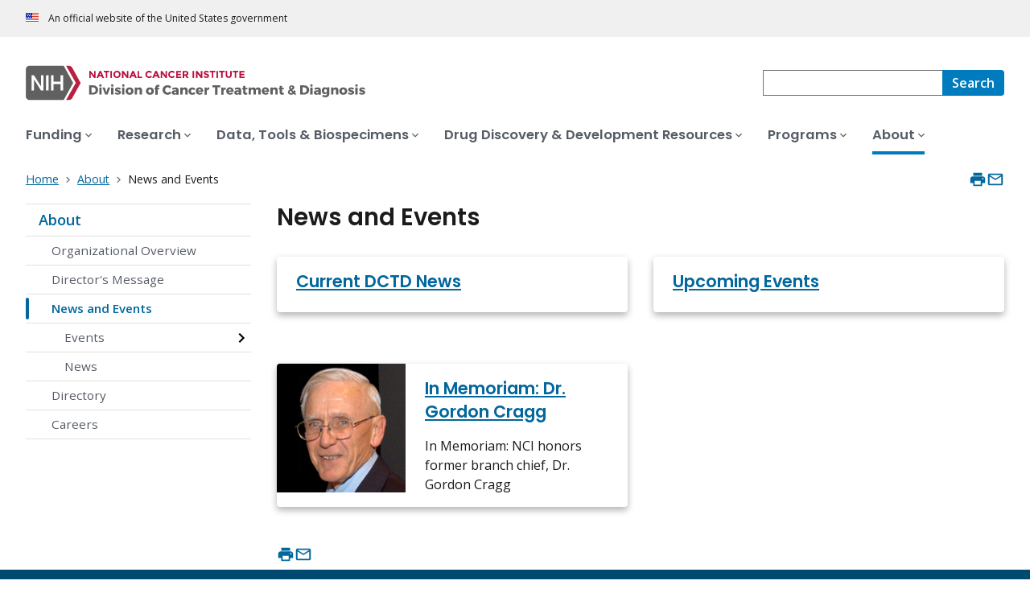

--- FILE ---
content_type: text/html; charset=UTF-8
request_url: https://dctd.cancer.gov/about/news-events
body_size: 6167
content:
<!DOCTYPE html>
<html lang="en" dir="ltr" prefix="og: https://ogp.me/ns#">
  <head>
    <meta http-equiv="X-UA-Compatible" content="IE=edge">
    <meta charset="utf-8" />
<script>window.CDEConfig = {
    "exitDisclaimerHref": {
        "en": "https://www.cancer.gov/policies/linking",
        "es": "https://www.cancer.gov/espanol/politicas/enlaces"
    },
    "general": {
        "apiServer": "https://webapis.cancer.gov"
    },
    "glossaryConfig": {
        "apiServer": "https://webapis.cancer.gov/glossary/v1/"
    },
    "sitewideSearchConfig": {
        "searchApiServer": "https://webapis.cancer.gov/sitewidesearch/v1/"
    }
};</script>
<script id="ncids-nav-info">window.ncidsNavInfo = { nav: { id: "56", menu_type: "section-nav"}, item_id: 926};</script>
<meta name="description" content="Find out the latest news and events from NCI&#039;s Division of Cancer Treatment and Diagnosis (DCTD)." />
<link rel="canonical" href="https://dctd.cancer.gov/about/news-events" />
<meta http-equiv="content-language" content="en" />
<meta name="robots" content="index" />
<meta property="og:type" content="Website" />
<meta property="og:url" content="https://dctd.cancer.gov/about/news-events" />
<meta property="og:title" content="News and Events - Division of Cancer Treatment &amp; Diagnosis (DCTD)" />
<meta property="og:description" content="Find out the latest news and events from NCI&#039;s Division of Cancer Treatment and Diagnosis (DCTD)." />
<meta name="cgdp.domain" content="dctd" />
<meta name="cgdp.template" content="ncids_default" />
<meta name="dcterms.subject" content="About DCTD" />
<meta name="dcterms.type" content="cgvMiniLanding" />
<meta name="dcterms.coverage" content="nciglobal,ncienterprise" />
<meta name="dcterms.isPartOf" content="About DCTD Landing Page" />
<meta name="dcterms.isReferencedBy" content="event1" />
<meta name="dcterms.issued" content="2025-06-23" />
<meta name="twitter:card" content="summary" />
<link rel="icon" href="https://dctd.cancer.gov/profiles/custom/cgov_site/themes/custom/cgov/static/images/design-elements/icons/favicons/favicon.ico" sizes="32x32"/>
<link rel="icon" href="https://dctd.cancer.gov/profiles/custom/cgov_site/themes/custom/cgov/static/images/design-elements/icons/favicons/favicon.svg" type="image/svg+xml"/>
<link rel="apple-touch-icon" href="https://dctd.cancer.gov/profiles/custom/cgov_site/themes/custom/cgov/static/images/design-elements/icons/favicons/apple-touch-icon.png"/>
<link rel="manifest" href="https://dctd.cancer.gov/profiles/custom/cgov_site/themes/custom/cgov/static/images/design-elements/icons/favicons/site.webmanifest"/>
<meta name="x-no-op" content="none" />
<meta name="Generator" content="Drupal 10 (https://www.drupal.org)" />
<meta name="MobileOptimized" content="width" />
<meta name="HandheldFriendly" content="true" />
<meta name="viewport" content="width=device-width, user-scalable=yes, initial-scale=1, minimum-scale=1" />
<script id="cgov-adobe-url" type="text/javascript" src="//assets.adobedtm.com/6a4249cd0a2c/949e98979342/launch-5f2a5357bf66.min.js" async="async"></script>
<script type="application/ld+json">{
    "@context": "https://schema.org",
    "@graph": [
        {
            "@type": "WebSite",
            "name": "National Cancer Institute (.gov)",
            "url": "https://dctd.cancer.gov"
        }
    ]
}</script>
<link rel="alternate" hreflang="en" href="https://dctd.cancer.gov/about/news-events" />

    <title>News and Events - Division of Cancer Treatment &amp; Diagnosis (DCTD) - NCI</title>
    <link rel="preconnect" href="https://static.cancer.gov" />
        <link rel="preconnect" href="https://fonts.googleapis.com">
    <link rel="preconnect" href="https://fonts.gstatic.com" crossorigin>
    <link href="https://fonts.googleapis.com/css2?family=Open+Sans:ital,wght@0,300;0,400;0,600;0,700;1,300;1,400;1,600;1,700&family=Poppins:ital,wght@0,300;0,400;0,500;0,600;1,300;1,400;1,500;1,600&family=Roboto+Mono:ital,wght@0,300;0,400;0,700;1,300;1,400;1,700&display=swap" rel="stylesheet">
    <meta name="apple-mobile-web-app-title" content="Cancer.gov" />
    <meta name="application-name" content="Cancer.gov" />
    <link rel="stylesheet" media="all" href="/sites/g/files/xnrzdm286/files/css/css_C3FcAroCBEtmYe2Yqkq-J-jZ9O8QrqNb19PDeR8r1MM.css?delta=0&amp;language=en&amp;theme=ncids_trans&amp;include=eJxFyEEKwCAMBMAPqXlSiY1oQJeQ6KG_Lz31Ngxulbi2M4LwOS-F5skQRU_Gzt3ZRpD4MZ7ln3Jgp06N0STFE7stqhztBVThIIw" />
<link rel="stylesheet" media="all" href="/profiles/custom/cgov_site/themes/custom/ncids_trans/dist/css/ncids-minimal.css?t6rz7h" />
<link rel="stylesheet" media="all" href="/profiles/custom/cgov_site/themes/custom/ncids_trans/dist/css/ncids-mini-landing.css?t6rz7h" />

    
  </head>
  <body class="has-translated-content">
        <a href="#main-content" class="usa-skipnav">
      Skip to main content
    </a>
    
      <div class="dialog-off-canvas-main-canvas" data-off-canvas-main-canvas>
    



  <section id="usa-banner" class="usa-banner" aria-label="Official government website">
  <header class="usa-banner__header">
    <div class="usa-banner__inner">
      <div class="usa-banner__header-text">
        An official website of the United States government
      </div>
            
    </div>
  </header>
</section>



  <header id="nci-header" class="nci-header nci-header--megamenu" data-base-path="/">
	<div class="nci-header__navbar">
		<div class="nci-logo" id="extended-mega-logo">
			<a href="/">
				<picture><source media="(min-width: 1024px)" srcset="/sites/g/files/xnrzdm286/files/ncids_header/logos/DCTD-Desktop-Color-Logo_V2.svg" />
<img src="/sites/g/files/xnrzdm286/files/ncids_header/logos/DCTD-Mobile-Color-Logo_V2.svg" alt="National Cancer Institute Division of Cancer Treatment and Diagnosis Home Page" />
</picture>

			</a>
		</div>

		<div class="nci-header-nav__secondary">
			<button class="usa-button nci-header-mobilenav__open-btn">Menu</button>

							<form class="nci-header-search" method="get" action="/search/results" role="search">
					<label class="usa-sr-only" for="nci-header-search__field">
						Search
					</label>

																										<input class="usa-input" id="nci-header-search__field" type="search" name="swKeyword"  data-autosuggest-collection="cgov"/>
					<button class="usa-button nci-header-search__search-button" type="submit" aria-label="Search">
						<span class="nci-header-search__label" aria-hidden="true">Search</span>
						<svg class="usa-icon" xmlns="http://www.w3.org/2000/svg" role="img" viewbox="0 0 24 24" aria-hidden="true">
							<path d="M0 0h24v24H0z" fill="none"/>
							<path d="M15.5 14h-.79l-.28-.27C15.41 12.59 16 11.11 16 9.5 16 5.91 13.09 3 9.5 3S3 5.91 3 9.5 5.91 16 9.5 16c1.61 0 3.09-.59 4.23-1.57l.27.28v.79l5 4.99L20.49 19l-4.99-5zm-6 0C7.01 14 5 11.99 5 9.5S7.01 5 9.5 5 14 7.01 14 9.5 11.99 14 9.5 14z"/>
						</svg>
					</button>
				</form>
					</div>
	</div>

			<nav aria-label="Primary navigation" class="nci-header-nav">
			<div class="nci-header-nav__inner">
				<ul class="nci-header-nav__primary">
											<li class="nci-header-nav__primary-item">
																																											<a  href="/funding" class="nci-header-nav__primary-link" data-menu-id="26">
								<span>Funding</span>
							</a>
						</li>
											<li class="nci-header-nav__primary-item">
																																											<a  href="/research" class="nci-header-nav__primary-link" data-menu-id="31">
								<span>Research</span>
							</a>
						</li>
											<li class="nci-header-nav__primary-item">
																																											<a  href="/data-tools-biospecimens" class="nci-header-nav__primary-link" data-menu-id="36">
								<span>Data, Tools &amp; Biospecimens</span>
							</a>
						</li>
											<li class="nci-header-nav__primary-item">
																																											<a  href="/drug-discovery-development" class="nci-header-nav__primary-link" data-menu-id="41">
								<span>Drug Discovery &amp; Development Resources</span>
							</a>
						</li>
											<li class="nci-header-nav__primary-item">
																																											<a  href="/programs" class="nci-header-nav__primary-link" data-menu-id="46">
								<span>Programs</span>
							</a>
						</li>
											<li class="nci-header-nav__primary-item">
																																																										<a  href="/about" class="nci-header-nav__primary-link usa-current" data-menu-id="56">
								<span>About</span>
							</a>
						</li>
									</ul>
			</div>
		</nav>
	
</header>



<div class="grid-container">
  <div class="grid-row flex-no-wrap">
    <div class="grid-col-10">
          <nav class="usa-breadcrumb usa-breadcrumb--wrap" aria-label="Breadcrumbs">
    <ol class="usa-breadcrumb__list">
              <li class="usa-breadcrumb__list-item">
          <a href="/" class="usa-breadcrumb__link">
            <span>Home</span>
          </a>
        </li>
              <li class="usa-breadcrumb__list-item">
          <a href="/about" class="usa-breadcrumb__link">
            <span>About</span>
          </a>
        </li>
                    <li class="usa-breadcrumb__list-item usa-current" aria-current="page">
          <span>News and Events</span>
        </li>
          </ol>
  </nav>


    </div>
    

      


<section  class="cgdp-page-options cgdp-page-options--top" aria-label="Page options top">
  <button class="usa-button usa-button--unstyled" onclick="window.print()">
    <svg xmlns="http://www.w3.org/2000/svg" height="24" viewBox="0 0 24 24" width="24" class="usa-icon" role="img" aria-hidden="true" focusable="false">
      <path d="M0 0h24v24H0z" fill="none"/>
      <path d="M19 8H5c-1.66 0-3 1.34-3 3v6h4v4h12v-4h4v-6c0-1.66-1.34-3-3-3zm-3 11H8v-5h8v5zm3-7c-.55 0-1-.45-1-1s.45-1 1-1 1 .45 1 1-.45 1-1 1zm-1-9H6v4h12V3z"/>
    </svg>
    <span class="usa-sr-only">
      Print    </span>
  </button>
  <a class="usa-button usa-button--unstyled" href="mailto:?subject=Information from the National Cancer Institute Web Site &body=I found this information on www.cancer.gov and I'd like to share it with you: https://dctd.cancer.gov/about/news-events %0D%0A%0D%0A NCI's Web site, www.cancer.gov, provides accurate, up-to-date, comprehensive cancer information from the U.S. government's principal agency for cancer research. If you have questions or need additional information, we invite you to contact NCI's LiveHelp instant messaging service at https://livehelp.cancer.gov, or call the NCI's Contact Center 1-800-4-CANCER (1-800-422-6237) (toll-free from the United States).">
    <svg xmlns="http://www.w3.org/2000/svg" height="24" viewBox="0 0 24 24" width="24" class="usa-icon" role="img" aria-hidden="true" focusable="false">
        <path d="M0 0h24v24H0z" fill="none"/>
        <path d="M20 4H4c-1.1 0-1.99.9-1.99 2L2 18c0 1.1.9 2 2 2h16c1.1 0 2-.9 2-2V6c0-1.1-.9-2-2-2zm0 14H4V8l8 5 8-5v10zm-8-7L4 6h16l-8 5z"/>
    </svg>
    <span class="usa-sr-only">
      Email    </span>
  </a>
</section>

  </div>
</div>

<div id="page" class="grid-container">
  <div class="grid-row grid-gap">
      <!-- SECTION NAVIGATION -->
  <div class="desktop:grid-col-3 nci-no-print">
    



  <nav aria-label="Secondary navigation">
    <ul class="usa-sidenav">
             
        
  <li class="usa-sidenav__item">
    <a  href="/about" data-menu-id="56" class="usa-current usa-current--nci-ancestor">About</a>
          <ul class="usa-sidenav__sublist">
                              <li class="usa-sidenav__item">
    <a  href="/about/organizational-overview" data-menu-id="901">Organizational Overview</a>
  </li>

  
                              <li class="usa-sidenav__item">
    <a  href="/about/directors-message" data-menu-id="2521">Director&#039;s Message</a>
  </li>

  
                         
        
  <li class="usa-sidenav__item">
    <a  href="/about/news-events" data-menu-id="926" class="usa-current" aria-current="page">News and Events</a>
          <ul class="usa-sidenav__sublist">
                                    <li class="usa-sidenav__item">
    <a  href="/about/news-events/events" data-menu-id="941" class="nci-has-children">Events</a>
  </li>

  
                              <li class="usa-sidenav__item">
    <a  href="/about/news-events/news" data-menu-id="931">News</a>
  </li>

  
              </ul>
    
  </li>

  
                              <li class="usa-sidenav__item">
    <a  href="/about/directory" data-menu-id="946">Directory</a>
  </li>

  
                              <li class="usa-sidenav__item">
    <a  href="/about/careers" data-menu-id="951">Careers</a>
  </li>

  
              </ul>
    
  </li>

  
    </ul>
  </nav>

  </div>

    <div class="desktop:grid-col-9">
      <main class="cgdp-main-content" id="main-content">
          <!-- Begin MAIN CONTENT AREA -->
<div class="usa-section usa-section--cgdp-no-bottom" data-eddl-landing-row>
  <h1 class="nci-heading-h1">News and Events</h1>
</div>
  <div class="usa-section" data-eddl-landing-row>
  <div class="cgdp-imageless-card-group cgdp-imageless-card-group--two-card">
    <h2 class="cgdp-imageless-card-group__heading usa-sr-only">DCTD News and Events</h2>
    <ul>
                    <li  class="nci-card">
        
          
      
    
      			          	<a href="/about/news-events/news" aria-labelledby="paragraph-10646"  data-eddl-landing-item="imageless_card" data-eddl-landing-item-link-type="Internal">
		<div class="nci-card__body">
			<span class="nci-card__title" id="paragraph-10646">Current DCTD News</span>
					</div>
	</a>


  </li>
              <li  class="nci-card">
        
          
      
    
      			          	<a href="/about/news-events/events" aria-labelledby="paragraph-10651"  data-eddl-landing-item="imageless_card" data-eddl-landing-item-link-type="Internal">
		<div class="nci-card__body">
			<span class="nci-card__title" id="paragraph-10651">Upcoming Events</span>
					</div>
	</a>


  </li>
  
    </ul>
  </div>
</div>
  
<div class="usa-section" data-eddl-landing-row>
            <h2 class="nci-heading-h2 padding-bottom-2 usa-sr-only">Featured News </h2>
  <ul class="cgdp-flag-card-group">
                  <li  class="cgdp-flag-card">
        
          
            
    
      
      			
         	<a href="/about/news-events/news/2025-news/in-memoriam-dr-gordon-cragg" aria-labelledby="paragraph-11241"  data-eddl-landing-item="flag_card" data-eddl-landing-item-link-type="Internal">
		  	<div class="cgdp-flag-card__image">
					      <img loading="lazy" src="/sites/g/files/xnrzdm286/files/styles/ncids_promo_1x1/public/cgov_image/media_image/2025-08/Cragg.png?h=5165ac09&amp;itok=ZEmuVPUJ" width="250" height="250" alt="Headshot of Dr. Gordon Cragg wearing a suite with red tie" />




			</div>

		<div class="cgdp-flag-card__content">
			<span class="cgdp-flag-card__title" id="paragraph-11241">In Memoriam: Dr. Gordon Cragg</span>
							<p class="cgdp-flag-card__description">In Memoriam: NCI honors former branch chief, Dr. Gordon Cragg</p>
					</div>
	</a>


  </li>
  
  </ul>
</div>



      </main>
    </div>
    <div class="desktop:grid-col-9 desktop:grid-offset-3">
      

      


<section  class="cgdp-page-options cgdp-page-options--bottom" aria-label="Page options bottom">
  <button class="usa-button usa-button--unstyled" onclick="window.print()">
    <svg xmlns="http://www.w3.org/2000/svg" height="24" viewBox="0 0 24 24" width="24" class="usa-icon" role="img" aria-hidden="true" focusable="false">
      <path d="M0 0h24v24H0z" fill="none"/>
      <path d="M19 8H5c-1.66 0-3 1.34-3 3v6h4v4h12v-4h4v-6c0-1.66-1.34-3-3-3zm-3 11H8v-5h8v5zm3-7c-.55 0-1-.45-1-1s.45-1 1-1 1 .45 1 1-.45 1-1 1zm-1-9H6v4h12V3z"/>
    </svg>
    <span class="usa-sr-only">
      Print    </span>
  </button>
  <a class="usa-button usa-button--unstyled" href="mailto:?subject=Information from the National Cancer Institute Web Site &body=I found this information on www.cancer.gov and I'd like to share it with you: https://dctd.cancer.gov/about/news-events %0D%0A%0D%0A NCI's Web site, www.cancer.gov, provides accurate, up-to-date, comprehensive cancer information from the U.S. government's principal agency for cancer research. If you have questions or need additional information, we invite you to contact NCI's LiveHelp instant messaging service at https://livehelp.cancer.gov, or call the NCI's Contact Center 1-800-4-CANCER (1-800-422-6237) (toll-free from the United States).">
    <svg xmlns="http://www.w3.org/2000/svg" height="24" viewBox="0 0 24 24" width="24" class="usa-icon" role="img" aria-hidden="true" focusable="false">
        <path d="M0 0h24v24H0z" fill="none"/>
        <path d="M20 4H4c-1.1 0-1.99.9-1.99 2L2 18c0 1.1.9 2 2 2h16c1.1 0 2-.9 2-2V6c0-1.1-.9-2-2-2zm0 14H4V8l8 5 8-5v10zm-8-7L4 6h16l-8 5z"/>
    </svg>
    <span class="usa-sr-only">
      Email    </span>
  </a>
</section>

    </div>
  </div>
</div>

  <div id="block-ncids-trans-ncidsfooterenglish">
  
    
      <style>
   .cgdpl .usa-button {
      color: #fff !important;
   }
   .cgdpl .usa-button.usa-button--accent-warm {
      color: #1b1b1b !important;
   }
</style>
<footer
  class="usa-footer usa-footer--nci-big"
  id="nci-footer"
  aria-label="Footer"
>
  <div class="grid-container usa-footer__return-to-top">
    <a href="#" aria-label="Back To Top"><span>Back To Top</span></a>
  </div>
  <div class="usa-footer__primary-section">
    <div class="grid-container">
      <div class="grid-row grid-gap">
        <div class="tablet:grid-col-8">
          <nav class="usa-footer__nav" aria-label="Footer navigation">
            <div class="grid-row grid-gap-4">
              <div class="mobile-lg:grid-col-6 desktop:grid-col-4">
                <section
                  class="usa-footer__primary-content usa-footer__primary-content--collapsible"
                >
                  <div class="usa-footer__primary-link">About</div>
                  <ul class="usa-list usa-list--unstyled">
                    <li class="usa-footer__secondary-link">
                      <a href="/about/news-events">Get The Latest News</a>
                    </li>
                    <li class="usa-footer__secondary-link">
                      <a href="/research">Learn About Our Research</a>
                    </li>
                    <li class="usa-footer__secondary-link">
                      <a href="/programs">Explore Our Programs</a>
                    </li>
                    
                  </ul>
                </section>
              </div>
              <div class="mobile-lg:grid-col-6 desktop:grid-col-4">
                <section
                  class="usa-footer__primary-content usa-footer__primary-content--collapsible"
                >
                  <div class="usa-footer__primary-link">Resources</div>
                  <ul class="usa-list usa-list--unstyled">
                    <li class="usa-footer__secondary-link">
                      <a href="/about/careers">Careers</a>
                    </li>
                    <li class="usa-footer__secondary-link">
                      <a href="/funding"
                        >Search Funding Opportunities</a
                      >
                    </li>
                  </ul>
                </section>
              </div>
              <div class="mobile-lg:grid-col-6 desktop:grid-col-4">
                <section
                  class="usa-footer__primary-content usa-footer__primary-content--collapsible"
                >
                  <div class="usa-footer__primary-link">Policies</div>
                  <ul class="usa-list usa-list--unstyled">
                    <li class="usa-footer__secondary-link">
                      <a href="https://www.cancer.gov/policies/accessibility"
                        >Accessibility</a
                      >
                    </li>
                    <li class="usa-footer__secondary-link">
                      <a href="https://www.nih.gov/institutes-nih/nih-office-director/office-communications-public-liaison/freedom-information-act-office">FOIA</a>
                    </li>
                    <li class="usa-footer__secondary-link">
                      <a href="https://www.cancer.gov/policies/privacy-security"
                        >Privacy & Security</a
                      >
                    </li>
                    <li class="usa-footer__secondary-link">
                      <a href="https://www.cancer.gov/policies/disclaimer"
                        >Disclaimers</a
                      >
                    </li>
                    <li class="usa-footer__secondary-link">
                      <a
                        href="https://www.hhs.gov/vulnerability-disclosure-policy/index.html"
                        >Vulnerability Disclosure</a
                      >
                    </li>
                  </ul>
                </section>
              </div>
            </div>
          </nav>
        </div>
        <div class="tablet:grid-col-4">
          <div class="usa-sign-up">
            <div class="usa-sign-up__heading">Sign up for email updates</div>
              <form
              action="https://public.govdelivery.com/accounts/USNIHNCI/subscribers/qualify"
              aria-label="Footer subscribe"
              class="usa-form"
              accept-charset="UTF-8"
              method="post"
              novalidate
              target="_blank"
              id="signup"
            >
              <input
                type="hidden"
                name="category_id"
                id="category_id"
                value=""
              />
              <div class="usa-form-group">
                <label class="usa-label" for="email">
                  Enter your email address
                </label>
                <input
                  class="usa-input width-full"
                  id="email"
                  name="email"
                  type="email"
                  value=""
                />
              </div>
              <button class="usa-button usa-button--accent-warm" type="submit">
                Sign up
              </button>
            </form>
          </div>
        </div>
      </div>
    </div>
  </div>
  <div class="usa-footer__secondary-section">
    <div class="grid-container">
      <div class="grid-row grid-gap">
        <div class="usa-footer__logo grid-row desktop:grid-col-5">
          <div class="mobile-lg:grid-col-auto desktop:margin-bottom-3">
            <p class="usa-footer__logo-heading">
              <span class="logo__agency-name"
                >Division of Cancer Treatment and Diagnosis
              </span>
              <span class="logo__parent-organization"
                >at the National Cancer Institute</span
              >
            </p>
          </div>
        </div>
        <div class="usa-footer__contact-links mobile-lg:grid-col-7">
          <div class="usa-footer__contact-heading">Contact Us</div>
          <div class="usa-footer__address">
            <div class="usa-footer__contact-info grid-row grid-gap">
              <div class="tablet:grid-col-auto">
                <a href="mailto:ncidctdinfo@mail.nih.gov"
                  >ncidctdinfo@mail.nih.gov</a
                >
              </div>

              <div class="tablet:grid-col-auto">
                <a href="/about/directory">Contact DCTD</a>
              </div>
            </div>
          </div>
        </div>
      </div>
      <div class="grid-row grid-gap">
        <div class="usa-footer__social-links desktop:grid-col-5">
          <div class="usa-footer__social-heading">Follow us</div>
          <div class="grid-row grid-gap-1 nci-big__social">
            <div class="grid-col-auto">
                         </div>
            <div class="grid-col-auto">
              <a
                class="usa-social-link no-exit-notification"
                href="https://www.linkedin.com/showcase/nci-division-of-cancer-treatment-and-diagnosis/"
              >
                <svg
                  xmlns="http://www.w3.org/2000/svg"
                  viewBox="0 0 24 24"
                  class="usa-icon"
                  role="img"
                  aria-labelledby="linkedin-title"
                >
                  <title id="linkedin-title">Linkedin</title>
                  <g id="final">
                    <path
                      d="M12,2C6.48,2,2,6.48,2,12s4.48,10,10,10s10-4.48,10-10S17.52,2,12,2z M8.912001,17.584H6.584v-7.472h2.328001V17.584z
                                 			M7.744,9.104C6.992,9.104,6.4,8.488,6.4,7.76c0-0.752,0.592-1.344,1.344-1.344c0.728,0,1.343999,0.592,1.343999,1.344
                                 			C9.087999,8.488,8.472,9.104,7.744,9.104z M17.6,17.584h-2.328v-3.64c0-0.856-0.024001-1.967999-1.216001-1.967999
                                 			s-1.392,0.927999-1.392,1.912v3.696H10.36v-7.472h2.224v1.008h0.024c0.464-0.752,1.296-1.216001,2.199999-1.192
                                 			c2.352001,0,2.792,1.552001,2.792,3.544001C17.6,13.472,17.6,17.584,17.6,17.584z"
                    />
                  </g>
                </svg>
              </a>
            </div>
          </div>
        </div>
        <div class="usa-footer__contact-links desktop:grid-col-7">
          <div class="usa-footer__address height-full">
            <div class="usa-footer__contact-info grid-row grid-gap height-full">
              <address>
                <a href="https://www.hhs.gov/"
                  >U.S. Department of Health and Human Services
                </a>
                <a href="https://www.nih.gov/"
                  >National Institutes of Health
                </a>
                <a href="https://www.cancer.gov/">National Cancer Institute </a>
                <a href="https://usa.gov/">USA.gov</a>
              </address>
            </div>
          </div>
        </div>
      </div>
    </div>
  </div>
</footer>


  </div>



  </div>

    <script src="/profiles/custom/cgov_site/themes/custom/ncids_trans/dist/js/ncids-minimal.js?t6rz7h"></script>
<script src="/profiles/custom/cgov_site/themes/custom/ncids_trans/dist/js/ncids-mini-landing.js?t6rz7h"></script>

    
  </body>
</html>


--- FILE ---
content_type: image/svg+xml
request_url: https://dctd.cancer.gov/sites/g/files/xnrzdm286/files/ncids_header/logos/DCTD-Desktop-Color-Logo_V2.svg
body_size: 4176
content:
<?xml version="1.0" encoding="utf-8"?>
<!-- Generator: Adobe Illustrator 28.6.0, SVG Export Plug-In . SVG Version: 9.03 Build 54939)  -->
<svg version="1.1" baseProfile="tiny" id="logo" xmlns="http://www.w3.org/2000/svg" xmlns:xlink="http://www.w3.org/1999/xlink"
	 x="0px" y="0px" viewBox="0 0 597 50" overflow="visible" xml:space="preserve">
<g>
	<path fill="#606061" d="M86.9,28.8c0.9,0.5,1.7,1.2,2.2,2c0.5,0.9,0.8,1.9,0.8,3c0,1.1-0.3,2.1-0.8,3c-0.5,0.9-1.3,1.6-2.2,2
		c-1,0.5-2,0.7-3.3,0.7h-4.9V28.1h5C84.9,28.1,86,28.3,86.9,28.8z M85.3,36.8c0.5-0.3,0.8-0.7,1.1-1.2s0.4-1.1,0.4-1.7
		c0-0.7-0.1-1.2-0.4-1.7c-0.3-0.5-0.6-0.9-1.1-1.2c-0.5-0.3-1-0.4-1.6-0.4h-1.9v6.7h2C84.4,37.2,84.9,37.1,85.3,36.8z"/>
	<path fill="#606061" d="M93.9,27.1c0.3,0.3,0.4,0.7,0.4,1.1c0,0.5-0.1,0.8-0.4,1.1s-0.7,0.4-1.1,0.4c-0.5,0-0.8-0.1-1.1-0.4
		s-0.4-0.7-0.4-1.1c0-0.5,0.1-0.8,0.4-1.1c0.3-0.3,0.7-0.4,1.1-0.4C93.2,26.6,93.6,26.8,93.9,27.1z M91.4,30.7h2.9v8.9h-2.9V30.7z"
		/>
	<path fill="#606061" d="M95.3,30.7h3l1.9,6.2l1.9-6.2h2.9l-3.3,8.9h-3L95.3,30.7z"/>
	<path fill="#606061" d="M108.6,27.1c0.3,0.3,0.4,0.7,0.4,1.1c0,0.5-0.1,0.8-0.4,1.1s-0.7,0.4-1.1,0.4c-0.5,0-0.8-0.1-1.1-0.4
		s-0.4-0.7-0.4-1.1c0-0.5,0.1-0.8,0.4-1.1c0.3-0.3,0.7-0.4,1.1-0.4C107.9,26.6,108.3,26.8,108.6,27.1z M106,30.7h2.9v8.9H106V30.7z"
		/>
	<path fill="#606061" d="M114.3,32.6c-0.3,0-0.5,0-0.6,0.1c-0.2,0.1-0.2,0.2-0.2,0.4c0,0.2,0.1,0.4,0.4,0.5c0.2,0.1,0.6,0.3,1.2,0.4
		c0.6,0.2,1.2,0.4,1.6,0.6s0.8,0.5,1.1,0.8c0.3,0.4,0.5,0.8,0.5,1.4c0,0.9-0.3,1.6-1,2.1s-1.6,0.8-2.7,0.8c-0.8,0-1.5-0.1-2.2-0.3
		c-0.7-0.2-1.3-0.5-1.8-0.9l0.9-1.9c0.5,0.4,1,0.6,1.6,0.8c0.6,0.2,1.1,0.3,1.6,0.3c0.3,0,0.5,0,0.7-0.1c0.2-0.1,0.3-0.2,0.3-0.4
		c0-0.2-0.1-0.4-0.4-0.5c-0.2-0.1-0.6-0.3-1.2-0.4c-0.6-0.2-1.1-0.4-1.6-0.6c-0.4-0.2-0.8-0.5-1.1-0.8c-0.3-0.4-0.5-0.8-0.5-1.4
		c0-0.9,0.3-1.6,1-2.1c0.7-0.5,1.6-0.8,2.6-0.8c0.6,0,1.3,0.1,1.9,0.3c0.6,0.2,1.2,0.4,1.8,0.8l-1,1.9C116,32.9,115,32.6,114.3,32.6
		z"/>
	<path fill="#606061" d="M122.3,27.1c0.3,0.3,0.4,0.7,0.4,1.1c0,0.5-0.1,0.8-0.4,1.1s-0.7,0.4-1.1,0.4c-0.5,0-0.8-0.1-1.1-0.4
		s-0.4-0.7-0.4-1.1c0-0.5,0.1-0.8,0.4-1.1c0.3-0.3,0.7-0.4,1.1-0.4C121.6,26.6,122,26.8,122.3,27.1z M119.7,30.7h2.9v8.9h-2.9V30.7z
		"/>
	<path fill="#606061" d="M131.6,31.2c0.7,0.4,1.3,0.9,1.7,1.6c0.4,0.7,0.6,1.5,0.6,2.4c0,0.9-0.2,1.7-0.6,2.4
		c-0.4,0.7-1,1.2-1.7,1.6c-0.7,0.4-1.6,0.6-2.6,0.6c-1,0-1.8-0.2-2.6-0.6c-0.7-0.4-1.3-0.9-1.7-1.6s-0.6-1.5-0.6-2.4
		c0-0.9,0.2-1.7,0.6-2.4c0.4-0.7,1-1.2,1.7-1.6c0.7-0.4,1.6-0.6,2.6-0.6C130,30.6,130.8,30.8,131.6,31.2z M127.6,33.6
		c-0.4,0.4-0.5,0.9-0.5,1.6c0,0.7,0.2,1.2,0.5,1.6c0.4,0.4,0.8,0.6,1.4,0.6c0.6,0,1-0.2,1.4-0.6c0.4-0.4,0.5-0.9,0.5-1.6
		c0-0.7-0.2-1.2-0.5-1.6S129.6,33,129,33C128.4,33,128,33.2,127.6,33.6z"/>
	<path fill="#606061" d="M143.6,31.5c0.6,0.6,0.9,1.4,0.9,2.5v5.6h-2.9v-4.8c0-0.5-0.1-0.9-0.4-1.2c-0.3-0.3-0.6-0.4-1.1-0.4
		c-0.5,0-0.9,0.2-1.2,0.5c-0.3,0.3-0.5,0.7-0.6,1.2v4.7h-2.9v-8.9h2.9v1.5c0.3-0.5,0.7-0.9,1.2-1.2c0.5-0.3,1.1-0.4,1.7-0.4
		C142.3,30.6,143.1,30.9,143.6,31.5z"/>
	<path fill="#606061" d="M156.9,31.2c0.7,0.4,1.3,0.9,1.7,1.6c0.4,0.7,0.6,1.5,0.6,2.4c0,0.9-0.2,1.7-0.6,2.4
		c-0.4,0.7-1,1.2-1.7,1.6c-0.7,0.4-1.6,0.6-2.6,0.6c-1,0-1.8-0.2-2.6-0.6c-0.7-0.4-1.3-0.9-1.7-1.6s-0.6-1.5-0.6-2.4
		c0-0.9,0.2-1.7,0.6-2.4c0.4-0.7,1-1.2,1.7-1.6c0.7-0.4,1.6-0.6,2.6-0.6C155.3,30.6,156.1,30.8,156.9,31.2z M152.9,33.6
		c-0.4,0.4-0.5,0.9-0.5,1.6c0,0.7,0.2,1.2,0.5,1.6c0.4,0.4,0.8,0.6,1.4,0.6c0.6,0,1-0.2,1.4-0.6c0.4-0.4,0.5-0.9,0.5-1.6
		c0-0.7-0.2-1.2-0.5-1.6s-0.8-0.6-1.4-0.6C153.8,33,153.3,33.2,152.9,33.6z"/>
	<path fill="#606061" d="M164.3,29.9c-0.2,0.2-0.3,0.4-0.3,0.7v0.6h2v1.9h-2v6.6h-2.9v-6.6h-1.2v-1.9h1.2v-0.8
		c0-0.9,0.3-1.7,0.9-2.2c0.6-0.5,1.4-0.8,2.4-0.8c0.6,0,1.3,0.1,1.9,0.3l-0.4,2.2c-0.4-0.2-0.8-0.2-1-0.2
		C164.7,29.6,164.5,29.7,164.3,29.9z"/>
	<path fill="#606061" d="M177.8,30.9c-0.5-0.3-1-0.4-1.5-0.4c-0.6,0-1.1,0.1-1.6,0.4c-0.5,0.3-0.9,0.7-1.1,1.2
		c-0.3,0.5-0.4,1.1-0.4,1.7s0.1,1.2,0.4,1.7c0.3,0.5,0.7,0.9,1.1,1.2c0.5,0.3,1,0.4,1.6,0.4c0.5,0,1-0.1,1.5-0.4
		c0.5-0.2,1-0.6,1.4-1l1.8,1.9c-0.6,0.7-1.4,1.2-2.2,1.6c-0.9,0.4-1.7,0.6-2.6,0.6c-1.1,0-2.2-0.3-3.1-0.8c-0.9-0.5-1.6-1.2-2.2-2.2
		S170,35,170,33.8c0-1.1,0.3-2.1,0.8-3c0.5-0.9,1.3-1.6,2.2-2.1s2-0.8,3.2-0.8c0.9,0,1.7,0.2,2.5,0.5s1.5,0.8,2.1,1.5l-1.7,2.1
		C178.8,31.5,178.3,31.2,177.8,30.9z"/>
	<path fill="#606061" d="M189,31.5c0.7,0.6,1,1.4,1,2.4v5.8h-2.9v-1c-0.6,0.8-1.5,1.1-2.7,1.1c-0.9,0-1.7-0.3-2.2-0.8
		c-0.5-0.5-0.8-1.2-0.8-2c0-0.8,0.3-1.5,0.9-2c0.6-0.5,1.4-0.7,2.5-0.7h2.3v-0.1c0-0.4-0.1-0.8-0.4-1c-0.3-0.2-0.7-0.3-1.3-0.3
		c-0.4,0-0.8,0.1-1.3,0.2c-0.5,0.1-0.9,0.3-1.4,0.5l-0.8-2c0.7-0.3,1.4-0.6,2.1-0.7c0.7-0.2,1.4-0.2,2.1-0.2
		C187.4,30.6,188.3,30.9,189,31.5z M186.5,37.5c0.3-0.2,0.5-0.5,0.6-0.8v-0.8h-1.7c-0.8,0-1.2,0.3-1.2,0.9c0,0.3,0.1,0.6,0.3,0.7
		c0.2,0.2,0.5,0.3,0.9,0.3C185.8,37.8,186.2,37.7,186.5,37.5z"/>
	<path fill="#606061" d="M200.3,31.5c0.6,0.6,0.9,1.4,0.9,2.5v5.6h-2.9v-4.8c0-0.5-0.1-0.9-0.4-1.2c-0.3-0.3-0.6-0.4-1.1-0.4
		c-0.5,0-0.9,0.2-1.2,0.5c-0.3,0.3-0.5,0.7-0.6,1.2v4.7H192v-8.9h2.9v1.5c0.3-0.5,0.7-0.9,1.2-1.2c0.5-0.3,1.1-0.4,1.7-0.4
		C198.9,30.6,199.7,30.9,200.3,31.5z"/>
	<path fill="#606061" d="M207.1,33.1c-0.5,0-1,0.2-1.3,0.6s-0.5,0.9-0.5,1.6c0,0.6,0.2,1.2,0.5,1.6c0.3,0.4,0.8,0.6,1.3,0.6
		c0.8,0,1.4-0.3,1.7-1l2.2,1.2c-0.4,0.7-0.9,1.2-1.6,1.6s-1.5,0.6-2.5,0.6c-0.9,0-1.7-0.2-2.4-0.6s-1.2-0.9-1.6-1.6
		c-0.4-0.7-0.6-1.5-0.6-2.4c0-0.9,0.2-1.7,0.6-2.4c0.4-0.7,0.9-1.2,1.6-1.6c0.7-0.4,1.5-0.6,2.4-0.6c0.9,0,1.7,0.2,2.4,0.6
		c0.7,0.4,1.2,0.9,1.6,1.6l-2.1,1.2C208.5,33.4,207.9,33.1,207.1,33.1z"/>
	<path fill="#606061" d="M219.4,31.9c0.8,0.9,1.2,2,1.2,3.5c0,0.2,0,0.4,0,0.5h-6.2c0.1,0.5,0.4,0.9,0.7,1.2
		c0.4,0.3,0.8,0.4,1.3,0.4c0.4,0,0.8-0.1,1.1-0.2c0.4-0.2,0.7-0.4,1-0.7l1.5,1.5c-0.5,0.5-1,0.9-1.7,1.2c-0.7,0.3-1.4,0.4-2.2,0.4
		c-1,0-1.8-0.2-2.5-0.6c-0.7-0.4-1.3-0.9-1.6-1.6c-0.4-0.7-0.6-1.5-0.6-2.4c0-0.9,0.2-1.7,0.6-2.4c0.4-0.7,0.9-1.2,1.6-1.6
		c0.7-0.4,1.5-0.6,2.4-0.6C217.5,30.6,218.7,31.1,219.4,31.9z M217.8,34.4c0-0.5-0.2-0.9-0.5-1.2s-0.7-0.5-1.2-0.5
		c-0.5,0-0.8,0.2-1.2,0.5s-0.5,0.7-0.6,1.3H217.8z"/>
	<path fill="#606061" d="M226.2,31c0.5-0.3,1-0.4,1.7-0.4v2.7c-0.1,0-0.2,0-0.4,0c-0.7,0-1.3,0.2-1.7,0.5c-0.4,0.3-0.7,0.8-0.7,1.3
		v4.6h-2.9v-8.9h2.9v1.5C225.4,31.7,225.7,31.3,226.2,31z"/>
	<path fill="#606061" d="M231.9,28.1h9.9v2.5h-3.5v9.1h-3v-9.1h-3.4V28.1z"/>
	<path fill="#606061" d="M246.9,31c0.5-0.3,1-0.4,1.7-0.4v2.7c-0.1,0-0.2,0-0.4,0c-0.7,0-1.3,0.2-1.7,0.5c-0.4,0.3-0.7,0.8-0.7,1.3
		v4.6h-2.9v-8.9h2.9v1.5C246,31.7,246.4,31.3,246.9,31z"/>
	<path fill="#606061" d="M257.1,31.9c0.8,0.9,1.2,2,1.2,3.5c0,0.2,0,0.4,0,0.5h-6.2c0.1,0.5,0.4,0.9,0.7,1.2
		c0.4,0.3,0.8,0.4,1.3,0.4c0.4,0,0.8-0.1,1.1-0.2c0.4-0.2,0.7-0.4,1-0.7l1.5,1.5c-0.5,0.5-1,0.9-1.7,1.2c-0.7,0.3-1.4,0.4-2.2,0.4
		c-1,0-1.8-0.2-2.5-0.6s-1.3-0.9-1.6-1.6c-0.4-0.7-0.6-1.5-0.6-2.4c0-0.9,0.2-1.7,0.6-2.4c0.4-0.7,0.9-1.2,1.6-1.6
		c0.7-0.4,1.5-0.6,2.4-0.6C255.2,30.6,256.3,31.1,257.1,31.9z M255.4,34.4c0-0.5-0.2-0.9-0.5-1.2c-0.3-0.3-0.7-0.5-1.2-0.5
		c-0.5,0-0.8,0.2-1.2,0.5s-0.5,0.7-0.6,1.3H255.4z"/>
	<path fill="#606061" d="M266.7,31.5c0.7,0.6,1,1.4,1,2.4v5.8h-2.9v-1c-0.6,0.8-1.5,1.1-2.7,1.1c-0.9,0-1.7-0.3-2.2-0.8
		c-0.5-0.5-0.8-1.2-0.8-2c0-0.8,0.3-1.5,0.9-2c0.6-0.5,1.4-0.7,2.5-0.7h2.3v-0.1c0-0.4-0.1-0.8-0.4-1c-0.3-0.2-0.7-0.3-1.3-0.3
		c-0.4,0-0.8,0.1-1.3,0.2c-0.5,0.1-0.9,0.3-1.4,0.5l-0.8-2c0.7-0.3,1.4-0.6,2.1-0.7c0.7-0.2,1.4-0.2,2.1-0.2
		C265,30.6,266,30.9,266.7,31.5z M264.2,37.5c0.3-0.2,0.5-0.5,0.6-0.8v-0.8h-1.7c-0.8,0-1.2,0.3-1.2,0.9c0,0.3,0.1,0.6,0.3,0.7
		c0.2,0.2,0.5,0.3,0.9,0.3C263.5,37.8,263.9,37.7,264.2,37.5z"/>
	<path fill="#606061" d="M275.5,39.2c-0.3,0.2-0.7,0.3-1.1,0.4c-0.4,0.1-0.9,0.2-1.3,0.2c-0.9,0-1.6-0.3-2.1-0.8
		c-0.5-0.5-0.8-1.2-0.8-2.1v-3.8h-1.2v-1.9h1.2v-2.5h2.9v2.5h2.3v1.9H273v3.4c0,0.6,0.3,0.9,0.8,0.9c0.3,0,0.7-0.1,1.1-0.3
		L275.5,39.2z"/>
	<path fill="#606061" d="M291.1,31.5c0.6,0.6,0.9,1.4,0.9,2.5v5.6h-2.9v-4.8c0-0.5-0.1-0.9-0.4-1.2c-0.3-0.3-0.6-0.4-1.1-0.4
		c-0.5,0-0.9,0.2-1.2,0.6c-0.3,0.4-0.5,0.8-0.5,1.4v4.4H283v-4.8c0-0.5-0.1-0.9-0.4-1.2c-0.3-0.3-0.6-0.4-1.1-0.4
		c-0.5,0-0.9,0.2-1.2,0.6c-0.3,0.4-0.5,0.8-0.5,1.4v4.4h-2.9v-8.9h2.9v1.5c0.3-0.5,0.7-0.9,1.2-1.2s1.1-0.4,1.7-0.4
		c0.7,0,1.3,0.2,1.9,0.5c0.5,0.4,0.9,0.8,1.1,1.5c0.3-0.7,0.7-1.2,1.2-1.5c0.5-0.3,1.2-0.5,1.9-0.5
		C289.8,30.6,290.6,30.9,291.1,31.5z"/>
	<path fill="#606061" d="M301.3,31.9c0.8,0.9,1.2,2,1.2,3.5c0,0.2,0,0.4,0,0.5h-6.2c0.1,0.5,0.4,0.9,0.7,1.2
		c0.4,0.3,0.8,0.4,1.3,0.4c0.4,0,0.8-0.1,1.1-0.2c0.4-0.2,0.7-0.4,1-0.7l1.5,1.5c-0.5,0.5-1,0.9-1.7,1.2s-1.4,0.4-2.2,0.4
		c-1,0-1.8-0.2-2.5-0.6s-1.3-0.9-1.6-1.6c-0.4-0.7-0.6-1.5-0.6-2.4c0-0.9,0.2-1.7,0.6-2.4c0.4-0.7,0.9-1.2,1.6-1.6
		c0.7-0.4,1.5-0.6,2.4-0.6C299.4,30.6,300.5,31.1,301.3,31.9z M299.6,34.4c0-0.5-0.2-0.9-0.5-1.2c-0.3-0.3-0.7-0.5-1.2-0.5
		c-0.5,0-0.8,0.2-1.2,0.5s-0.5,0.7-0.6,1.3H299.6z"/>
	<path fill="#606061" d="M312.2,31.5c0.6,0.6,0.9,1.4,0.9,2.5v5.6h-2.9v-4.8c0-0.5-0.1-0.9-0.4-1.2c-0.3-0.3-0.6-0.4-1.1-0.4
		c-0.5,0-0.9,0.2-1.2,0.5c-0.3,0.3-0.5,0.7-0.6,1.2v4.7H304v-8.9h2.9v1.5c0.3-0.5,0.7-0.9,1.2-1.2c0.5-0.3,1.1-0.4,1.7-0.4
		C310.8,30.6,311.6,30.9,312.2,31.5z"/>
	<path fill="#606061" d="M320.9,39.2c-0.3,0.2-0.7,0.3-1.1,0.4c-0.4,0.1-0.9,0.2-1.3,0.2c-0.9,0-1.6-0.3-2.1-0.8
		c-0.5-0.5-0.8-1.2-0.8-2.1v-3.8h-1.2v-1.9h1.2v-2.5h2.9v2.5h2.3v1.9h-2.3v3.4c0,0.6,0.3,0.9,0.8,0.9c0.3,0,0.7-0.1,1.1-0.3
		L320.9,39.2z"/>
	<path fill="#606061" d="M334.6,40.2l-0.6-0.6c-0.2-0.2-0.6-0.5-1-1c-1,0.8-2.1,1.2-3.3,1.2c-0.7,0-1.4-0.1-2-0.4
		c-0.6-0.3-1.1-0.7-1.4-1.2c-0.3-0.5-0.5-1.1-0.5-1.7c0-0.7,0.2-1.3,0.6-1.8s1-0.9,1.7-1.3c-0.3-0.5-0.6-0.9-0.7-1.3
		c-0.1-0.4-0.2-0.8-0.2-1.2c0-0.9,0.3-1.5,0.9-2c0.6-0.5,1.4-0.8,2.4-0.8c0.6,0,1.2,0.1,1.7,0.3c0.5,0.2,0.9,0.5,1.2,0.9
		c0.3,0.4,0.4,0.8,0.4,1.4c0,0.7-0.2,1.3-0.7,1.8c-0.5,0.5-1.1,0.9-2,1.4c0.4,0.5,1,1.1,1.7,1.8c0.3-0.5,0.5-1.1,0.8-1.8l1.9,1.4
		c-0.3,0.8-0.6,1.4-1,2l0.6,0.6l1.1,1L334.6,40.2z M331.4,37.1c-0.9-0.9-1.6-1.7-2.3-2.4c-0.3,0.2-0.6,0.4-0.8,0.7s-0.3,0.5-0.3,0.8
		c0,0.5,0.2,0.8,0.5,1.1s0.7,0.4,1.2,0.4C330.4,37.7,330.9,37.5,331.4,37.1z M329.9,32.3c0.5-0.3,0.9-0.5,1.1-0.8
		c0.3-0.3,0.4-0.6,0.4-0.9c0-0.3-0.1-0.5-0.3-0.7c-0.2-0.2-0.4-0.3-0.7-0.3c-0.3,0-0.6,0.1-0.8,0.3s-0.3,0.5-0.3,0.8
		C329.3,31.2,329.5,31.8,329.9,32.3z"/>
	<path fill="#606061" d="M349.2,28.8c0.9,0.5,1.7,1.2,2.2,2c0.5,0.9,0.8,1.9,0.8,3c0,1.1-0.3,2.1-0.8,3c-0.5,0.9-1.3,1.6-2.2,2
		c-1,0.5-2,0.7-3.3,0.7H341V28.1h5C347.2,28.1,348.2,28.3,349.2,28.8z M347.6,36.8c0.5-0.3,0.8-0.7,1.1-1.2s0.4-1.1,0.4-1.7
		c0-0.7-0.1-1.2-0.4-1.7c-0.3-0.5-0.6-0.9-1.1-1.2s-1-0.4-1.6-0.4H344v6.7h2C346.6,37.2,347.1,37.1,347.6,36.8z"/>
	<path fill="#606061" d="M356.2,27.1c0.3,0.3,0.4,0.7,0.4,1.1c0,0.5-0.1,0.8-0.4,1.1c-0.3,0.3-0.7,0.4-1.1,0.4s-0.8-0.1-1.1-0.4
		c-0.3-0.3-0.4-0.7-0.4-1.1c0-0.5,0.1-0.8,0.4-1.1c0.3-0.3,0.7-0.4,1.1-0.4S355.9,26.8,356.2,27.1z M353.6,30.7h2.9v8.9h-2.9V30.7z"
		/>
	<path fill="#606061" d="M365.7,31.5c0.7,0.6,1,1.4,1,2.4v5.8h-2.9v-1c-0.6,0.8-1.5,1.1-2.7,1.1c-0.9,0-1.7-0.3-2.2-0.8
		c-0.5-0.5-0.8-1.2-0.8-2c0-0.8,0.3-1.5,0.9-2c0.6-0.5,1.4-0.7,2.5-0.7h2.3v-0.1c0-0.4-0.1-0.8-0.4-1c-0.3-0.2-0.7-0.3-1.3-0.3
		c-0.4,0-0.8,0.1-1.3,0.2c-0.5,0.1-0.9,0.3-1.4,0.5l-0.8-2c0.7-0.3,1.4-0.6,2.1-0.7c0.7-0.2,1.4-0.2,2.1-0.2
		C364,30.6,365,30.9,365.7,31.5z M363.2,37.5c0.3-0.2,0.5-0.5,0.6-0.8v-0.8h-1.7c-0.8,0-1.2,0.3-1.2,0.9c0,0.3,0.1,0.6,0.3,0.7
		c0.2,0.2,0.5,0.3,0.9,0.3C362.5,37.8,362.9,37.7,363.2,37.5z"/>
	<path fill="#606061" d="M377.2,30.7v8.1c0,0.8-0.2,1.5-0.6,2.2c-0.4,0.6-1,1.1-1.7,1.4c-0.7,0.3-1.6,0.5-2.5,0.5
		c-0.7,0-1.5-0.1-2.2-0.3c-0.7-0.2-1.3-0.5-1.8-0.8l1-2c0.4,0.3,0.8,0.5,1.3,0.6c0.5,0.2,1,0.2,1.4,0.2c0.7,0,1.2-0.2,1.6-0.5
		c0.4-0.3,0.6-0.7,0.6-1.3v-1c-0.6,0.8-1.4,1.2-2.5,1.2c-0.7,0-1.4-0.2-2-0.5c-0.6-0.4-1-0.9-1.4-1.5c-0.3-0.7-0.5-1.4-0.5-2.3
		c0-0.8,0.2-1.6,0.5-2.2s0.8-1.1,1.3-1.5c0.6-0.4,1.2-0.5,1.9-0.5c0.5,0,1,0.1,1.5,0.3c0.4,0.2,0.8,0.5,1.1,0.9v-1.1H377.2z
		 M373.8,36.4c0.3-0.4,0.5-0.9,0.5-1.5c0-0.6-0.2-1.1-0.5-1.5s-0.8-0.6-1.3-0.6s-1,0.2-1.3,0.6c-0.3,0.4-0.5,0.9-0.5,1.5
		c0,0.6,0.2,1.1,0.5,1.5c0.3,0.4,0.8,0.6,1.3,0.6S373.5,36.8,373.8,36.4z"/>
	<path fill="#606061" d="M387.6,31.5c0.6,0.6,0.9,1.4,0.9,2.5v5.6h-2.9v-4.8c0-0.5-0.1-0.9-0.4-1.2c-0.3-0.3-0.6-0.4-1.1-0.4
		c-0.5,0-0.9,0.2-1.2,0.5c-0.3,0.3-0.5,0.7-0.6,1.2v4.7h-2.9v-8.9h2.9v1.5c0.3-0.5,0.7-0.9,1.2-1.2c0.5-0.3,1.1-0.4,1.7-0.4
		C386.3,30.6,387,30.9,387.6,31.5z"/>
	<path fill="#606061" d="M397.2,31.2c0.7,0.4,1.3,0.9,1.7,1.6c0.4,0.7,0.6,1.5,0.6,2.4c0,0.9-0.2,1.7-0.6,2.4
		c-0.4,0.7-1,1.2-1.7,1.6c-0.7,0.4-1.6,0.6-2.6,0.6c-1,0-1.8-0.2-2.6-0.6c-0.7-0.4-1.3-0.9-1.7-1.6s-0.6-1.5-0.6-2.4
		c0-0.9,0.2-1.7,0.6-2.4c0.4-0.7,1-1.2,1.7-1.6c0.7-0.4,1.6-0.6,2.6-0.6C395.6,30.6,396.5,30.8,397.2,31.2z M393.3,33.6
		c-0.4,0.4-0.5,0.9-0.5,1.6c0,0.7,0.2,1.2,0.5,1.6c0.4,0.4,0.8,0.6,1.4,0.6c0.6,0,1-0.2,1.4-0.6c0.4-0.4,0.5-0.9,0.5-1.6
		c0-0.7-0.2-1.2-0.5-1.6s-0.8-0.6-1.4-0.6C394.1,33,393.6,33.2,393.3,33.6z"/>
	<path fill="#606061" d="M404.1,32.6c-0.3,0-0.5,0-0.6,0.1c-0.2,0.1-0.2,0.2-0.2,0.4c0,0.2,0.1,0.4,0.4,0.5c0.2,0.1,0.6,0.3,1.2,0.4
		c0.6,0.2,1.2,0.4,1.6,0.6c0.4,0.2,0.8,0.5,1.1,0.8c0.3,0.4,0.5,0.8,0.5,1.4c0,0.9-0.3,1.6-1,2.1c-0.7,0.5-1.6,0.8-2.7,0.8
		c-0.8,0-1.5-0.1-2.2-0.3c-0.7-0.2-1.3-0.5-1.8-0.9l0.9-1.9c0.5,0.4,1,0.6,1.6,0.8s1.1,0.3,1.6,0.3c0.3,0,0.5,0,0.7-0.1
		c0.2-0.1,0.3-0.2,0.3-0.4c0-0.2-0.1-0.4-0.4-0.5c-0.2-0.1-0.6-0.3-1.2-0.4c-0.6-0.2-1.1-0.4-1.6-0.6s-0.8-0.5-1.1-0.8
		c-0.3-0.4-0.5-0.8-0.5-1.4c0-0.9,0.3-1.6,1-2.1c0.7-0.5,1.6-0.8,2.6-0.8c0.6,0,1.3,0.1,1.9,0.3s1.2,0.4,1.8,0.8l-1,1.9
		C405.8,32.9,404.9,32.6,404.1,32.6z"/>
	<path fill="#606061" d="M412.1,27.1c0.3,0.3,0.4,0.7,0.4,1.1c0,0.5-0.1,0.8-0.4,1.1c-0.3,0.3-0.7,0.4-1.1,0.4s-0.8-0.1-1.1-0.4
		c-0.3-0.3-0.4-0.7-0.4-1.1c0-0.5,0.1-0.8,0.4-1.1c0.3-0.3,0.7-0.4,1.1-0.4S411.8,26.8,412.1,27.1z M409.6,30.7h2.9v8.9h-2.9V30.7z"
		/>
	<path fill="#606061" d="M417.8,32.6c-0.3,0-0.5,0-0.6,0.1c-0.2,0.1-0.2,0.2-0.2,0.4c0,0.2,0.1,0.4,0.4,0.5c0.2,0.1,0.6,0.3,1.2,0.4
		c0.6,0.2,1.2,0.4,1.6,0.6s0.8,0.5,1.1,0.8c0.3,0.4,0.5,0.8,0.5,1.4c0,0.9-0.3,1.6-1,2.1s-1.6,0.8-2.7,0.8c-0.8,0-1.5-0.1-2.2-0.3
		c-0.7-0.2-1.3-0.5-1.8-0.9l0.9-1.9c0.5,0.4,1,0.6,1.6,0.8c0.6,0.2,1.1,0.3,1.6,0.3c0.3,0,0.5,0,0.7-0.1c0.2-0.1,0.3-0.2,0.3-0.4
		c0-0.2-0.1-0.4-0.4-0.5c-0.2-0.1-0.6-0.3-1.2-0.4c-0.6-0.2-1.1-0.4-1.6-0.6c-0.4-0.2-0.8-0.5-1.1-0.8c-0.3-0.4-0.5-0.8-0.5-1.4
		c0-0.9,0.3-1.6,1-2.1c0.7-0.5,1.6-0.8,2.6-0.8c0.6,0,1.3,0.1,1.9,0.3c0.6,0.2,1.2,0.4,1.8,0.8l-1,1.9
		C419.5,32.9,418.6,32.6,417.8,32.6z"/>
</g>
<g id="NCI_00000150814634692651135570000001075460970655601816_">
	<path fill="#BB0E3D" d="M84.9,10.2h1.9v8.7h-1.9l-4.1-5.4v5.4h-1.9v-8.7h1.8l4.3,5.6V10.2z"/>
	<path fill="#BB0E3D" d="M95.2,18.9L94.4,17h-3.6l-0.8,1.9h-2.1l3.8-8.7h1.9l3.8,8.7L95.2,18.9L95.2,18.9z M92.6,12.8l-1.1,2.5h2.2
		L92.6,12.8z"/>
	<path fill="#BB0E3D" d="M101.3,11.8v7h-1.9v-7h-2.5v-1.7h6.9v1.7H101.3z"/>
	<path fill="#BB0E3D" d="M105.2,10.2h1.9v8.7h-1.9V10.2z"/>
	<path fill="#BB0E3D" d="M116.6,17.7c-0.9,0.9-2,1.3-3.2,1.3s-2.4-0.4-3.2-1.3c-0.9-0.9-1.3-1.9-1.3-3.2s0.4-2.3,1.3-3.2
		c0.9-0.9,2-1.3,3.2-1.3s2.4,0.4,3.2,1.3c0.9,0.9,1.3,1.9,1.3,3.2S117.4,16.8,116.6,17.7z M115.9,14.5c0-0.8-0.2-1.4-0.7-2
		c-0.5-0.5-1.1-0.8-1.8-0.8c-0.7,0-1.3,0.3-1.8,0.8c-0.5,0.5-0.7,1.2-0.7,2c0,0.8,0.2,1.4,0.7,2c0.5,0.5,1.1,0.8,1.8,0.8
		c0.7,0,1.3-0.3,1.8-0.8C115.7,15.9,115.9,15.2,115.9,14.5z"/>
	<path fill="#BB0E3D" d="M125.6,10.2h1.9v8.7h-1.9l-4.1-5.4v5.4h-1.9v-8.7h1.8l4.3,5.6V10.2z"/>
	<path fill="#BB0E3D" d="M135.9,18.9l-0.8-1.9h-3.6l-0.8,1.9h-2.1l3.8-8.7h1.9l3.8,8.7L135.9,18.9L135.9,18.9z M133.3,12.8l-1.1,2.5
		h2.2L133.3,12.8z"/>
	<path fill="#BB0E3D" d="M138.9,18.9v-8.7h1.9v7h3.7v1.7L138.9,18.9L138.9,18.9z"/>
	<path fill="#BB0E3D" d="M153.3,17.1c1,0,1.7-0.4,2.3-1.1l1.2,1.3c-1,1.1-2.1,1.7-3.5,1.7c-1.3,0-2.4-0.4-3.3-1.3
		c-0.9-0.8-1.3-1.9-1.3-3.2c0-1.3,0.4-2.4,1.3-3.2c0.9-0.9,2-1.3,3.2-1.3c1.4,0,2.6,0.5,3.6,1.6l-1.2,1.4c-0.6-0.8-1.4-1.1-2.3-1.1
		c-0.7,0-1.4,0.2-1.9,0.7c-0.5,0.5-0.8,1.1-0.8,1.9c0,0.8,0.2,1.5,0.7,1.9C152,16.9,152.6,17.1,153.3,17.1z"/>
	<path fill="#BB0E3D" d="M164.5,18.9l-0.8-1.9h-3.6l-0.8,1.9h-2.1l3.8-8.7h1.9l3.8,8.7L164.5,18.9L164.5,18.9z M161.9,12.8l-1.1,2.5
		h2.2L161.9,12.8z"/>
	<path fill="#BB0E3D" d="M173.7,10.2h1.9v8.7h-1.9l-4.1-5.4v5.4h-1.9v-8.7h1.8l4.3,5.6V10.2z"/>
	<path fill="#BB0E3D" d="M181.7,17.1c1,0,1.7-0.4,2.3-1.1l1.2,1.3c-1,1.1-2.1,1.7-3.5,1.7s-2.4-0.4-3.3-1.3
		c-0.9-0.8-1.3-1.9-1.3-3.2c0-1.3,0.4-2.4,1.3-3.2c0.9-0.9,2-1.3,3.2-1.3c1.4,0,2.6,0.5,3.6,1.6l-1.2,1.4c-0.6-0.8-1.4-1.1-2.3-1.1
		c-0.7,0-1.4,0.2-1.9,0.7c-0.5,0.5-0.8,1.1-0.8,1.9c0,0.8,0.2,1.5,0.7,1.9C180.5,16.9,181,17.1,181.7,17.1z"/>
	<path fill="#BB0E3D" d="M193.1,10.2v1.7h-4.3v1.8h3.9v1.7h-3.9v1.8h4.5v1.7h-6.4v-8.7H193.1z"/>
	<path fill="#BB0E3D" d="M202,13.1c0,1.4-0.6,2.3-1.7,2.7l2.2,3.1h-2.4l-1.9-2.8h-1.3v2.8H195v-8.7h3.3c1.4,0,2.3,0.2,2.9,0.7
		S202,12,202,13.1z M199.7,14.1c0.2-0.2,0.4-0.6,0.4-1c0-0.5-0.1-0.8-0.4-1c-0.2-0.2-0.7-0.3-1.3-0.3h-1.5v2.6h1.4
		C199,14.4,199.5,14.3,199.7,14.1z"/>
	<path fill="#BB0E3D" d="M207.3,10.2h1.9v8.7h-1.9V10.2z"/>
	<path fill="#BB0E3D" d="M217.5,10.2h1.9v8.7h-1.9l-4.1-5.4v5.4h-1.9v-8.7h1.8l4.3,5.6V10.2z"/>
	<path fill="#BB0E3D" d="M223.6,11.9c-0.2,0.2-0.3,0.4-0.3,0.6s0.1,0.5,0.3,0.6c0.2,0.1,0.8,0.3,1.6,0.5c0.8,0.2,1.5,0.5,1.9,0.9
		c0.5,0.4,0.7,1,0.7,1.8c0,0.8-0.3,1.4-0.9,1.9c-0.6,0.5-1.4,0.7-2.3,0.7c-1.4,0-2.6-0.5-3.7-1.5l1.2-1.4c0.9,0.8,1.8,1.2,2.6,1.2
		c0.4,0,0.6-0.1,0.8-0.2c0.2-0.2,0.3-0.4,0.3-0.6c0-0.3-0.1-0.5-0.3-0.6c-0.2-0.2-0.6-0.3-1.3-0.5c-1-0.2-1.8-0.6-2.2-0.9
		s-0.7-1-0.7-1.8s0.3-1.5,0.9-1.9c0.6-0.4,1.3-0.7,2.2-0.7c0.6,0,1.2,0.1,1.7,0.3c0.6,0.2,1.1,0.5,1.5,0.8l-1,1.4
		c-0.8-0.6-1.5-0.9-2.3-0.9C224,11.7,223.8,11.7,223.6,11.9z"/>
	<path fill="#BB0E3D" d="M233.1,11.8v7h-1.9v-7h-2.5v-1.7h6.9v1.7H233.1z"/>
	<path fill="#BB0E3D" d="M237,10.2h1.9v8.7H237V10.2z"/>
	<path fill="#BB0E3D" d="M244.7,11.8v7h-1.9v-7h-2.5v-1.7h6.9v1.7H244.7z"/>
	<path fill="#BB0E3D" d="M250.9,16.6c0.3,0.4,0.8,0.6,1.3,0.6c0.5,0,1-0.2,1.3-0.6c0.3-0.4,0.5-1,0.5-1.6v-4.8h1.9V15
		c0,1.3-0.3,2.2-1,2.9c-0.7,0.7-1.6,1-2.7,1c-1.1,0-2-0.3-2.7-1s-1.1-1.6-1.1-2.9v-4.9h1.9V15C250.4,15.7,250.6,16.2,250.9,16.6z"/>
	<path fill="#BB0E3D" d="M261.6,11.8v7h-1.9v-7h-2.5v-1.7h6.9v1.7H261.6z"/>
	<path fill="#BB0E3D" d="M271.8,10.2v1.7h-4.3v1.8h3.9v1.7h-3.9v1.8h4.5v1.7h-6.4v-8.7H271.8z"/>
</g>
<g id="Luggage_Tag">
	<path fill="#BA1F40" d="M57.7,6c-0.9-1.3-2.4-2.2-3.9-2.2h-3.6l12,21.2l-12,21.2h3.6c1.7,0,3.2-0.9,3.9-2.2l10.5-18.9L57.7,6z"/>
	<path fill="#606061" d="M58.9,24.9L47.2,3.8H4.7C2,3.8,0.1,5.9,0.1,8.4v33.3c0,2.5,2,4.6,4.6,4.6h42.5L58.9,24.9z"/>
	<rect x="25.2" y="15.6" fill="#FFFFFF" width="3.2" height="18.8"/>
	<polygon fill="#FFFFFF" points="18.9,15.6 18.9,29.3 10.2,15.6 7.2,15.6 7.2,34.4 10.2,34.4 10.2,20.6 18.9,34.4 22,34.4 22,15.6 	
		"/>
	<polygon fill="#FFFFFF" points="43.2,15.6 43.2,23.4 34.5,23.4 34.5,15.6 31.4,15.6 31.4,34.4 34.5,34.4 34.5,26.5 43.2,26.5 
		43.2,34.4 46.4,34.4 46.4,15.6 	"/>
</g>
</svg>
